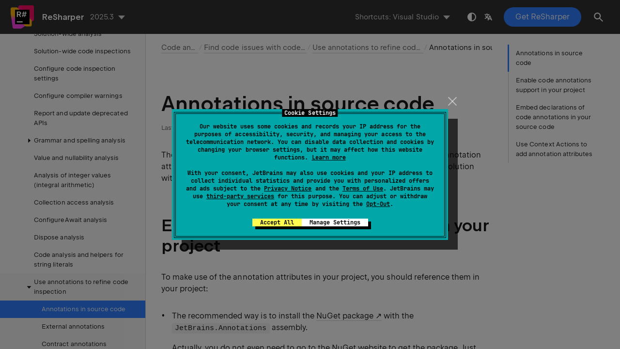

--- FILE ---
content_type: text/html
request_url: https://www.jetbrains.com/help/resharper/Code_Analysis__Annotations_in_Source_Code.html
body_size: 4464
content:
<!DOCTYPE html SYSTEM "about:legacy-compat">
<html lang="en-US" data-preset="contrast" data-primary-color="#307FFF"><head><link rel="canonical" href="https://www.jetbrains.com/help/resharper/Code_Analysis__Annotations_in_Source_Code.html" data-react-helmet="true"/><meta charset="UTF-8"></meta><meta name="built-on" content="2026-01-09T12:42:53.660575119"><meta name="build-number" content="846"><title>Annotations in source code | ReSharper Documentation</title><script type="application/json" id="virtual-toc-data">[{"id":"enabling","level":0,"title":"Enable code annotations support in your project","anchor":"#enabling"},{"id":"embedding-declarations-of-code-annotations-in-your-source-code","level":0,"title":"Embed declarations of code annotations in your source code","anchor":"#embedding-declarations-of-code-annotations-in-your-source-code"},{"id":"ca","level":0,"title":"Use Context Actions to add annotation attributes","anchor":"#ca"}]</script><script type="application/json" id="topic-shortcuts">{"AltEnter":{"vs":{"keystrokes":[{"keys":["mod-Alt","key-Enter"]}],"platform":"PC"},"rs":{"keystrokes":[{"keys":["mod-Alt","key-Enter"]}],"platform":"PC"}},"CompleteCodeTypeName":{"vs":{"keystrokes":[{"keys":["mod-Alt","mod-Shift","key-Space"]}],"platform":"PC"},"rs":{"keystrokes":[{"keys":["mod-Control","mod-Alt","key-Space"]}],"platform":"PC"}}}</script><link href="https://resources.jetbrains.com/writerside/apidoc/6.25/app.css" rel="stylesheet"><link rel="manifest" href="https://www.jetbrains.com/site.webmanifest"><meta name="msapplication-TileColor" content="#000000"><link rel="apple-touch-icon" sizes="180x180" href="https://jetbrains.com/apple-touch-icon.png"><link rel="icon" type="image/png" sizes="32x32" href="https://jetbrains.com/favicon-32x32.png"><link rel="icon" type="image/png" sizes="16x16" href="https://jetbrains.com/favicon-16x16.png"><meta name="msapplication-TileImage" content="https://resources.jetbrains.com/storage/ui/favicons/mstile-144x144.png"><meta name="msapplication-square70x70logo" content="https://resources.jetbrains.com/storage/ui/favicons/mstile-70x70.png"><meta name="msapplication-square150x150logo" content="https://resources.jetbrains.com/storage/ui/favicons/mstile-150x150.png"><meta name="msapplication-wide310x150logo" content="https://resources.jetbrains.com/storage/ui/favicons/mstile-310x150.png"><meta name="msapplication-square310x310logo" content="https://resources.jetbrains.com/storage/ui/favicons/mstile-310x310.png"><meta name="image" content="https://resources.jetbrains.com/storage/products/resharper/img/meta/preview.png"><!-- Open Graph --><meta property="og:title" content="Annotations in source code | ReSharper"><meta property="og:description" content=""><meta property="og:image" content="https://resources.jetbrains.com/storage/products/resharper/img/meta/preview.png"><meta property="og:site_name" content="ReSharper Help"><meta property="og:type" content="website"><meta property="og:locale" content="en_US"><meta property="og:url" content="https://www.jetbrains.com/help/resharper/Code_Analysis__Annotations_in_Source_Code.html"><!-- End Open Graph --><!-- Twitter Card --><meta name="twitter:card" content="summary_large_image"><meta name="twitter:site" content="@resharper"><meta name="twitter:title" content="Annotations in source code | ReSharper"><meta name="twitter:description" content=""><meta name="twitter:creator" content="@resharper"><meta name="twitter:image:src" content="https://resources.jetbrains.com/storage/products/resharper/img/meta/preview.png"><!-- End Twitter Card --><!-- Schema.org WebPage --><script type="application/ld+json">{
    "@context": "http://schema.org",
    "@type": "WebPage",
    "@id": "https://www.jetbrains.com/help/resharper/Code_Analysis__Annotations_in_Source_Code.html#webpage",
    "url": "https://www.jetbrains.com/help/resharper/Code_Analysis__Annotations_in_Source_Code.html",
    "name": "Annotations in source code | ReSharper",
    "description": "",
    "image": "https://resources.jetbrains.com/storage/products/resharper/img/meta/preview.png",
    "inLanguage":"en-US"
}</script><!-- End Schema.org --><!-- Schema.org WebSite --><script type="application/ld+json">{
    "@type": "WebSite",
    "@id": "https://www.jetbrains.com/help/resharper/#website",
    "url": "https://www.jetbrains.com/help/resharper/",
    "name": "ReSharper Help"
}</script><!-- End Schema.org --><script>
    (function (w, d, s, l, i) {
        w[l] = w[l] || [];
        w[l].push({ 'gtm.start': new Date().getTime(), event: 'gtm.js' });
        var f = d.getElementsByTagName(s)[0], j = d.createElement(s), dl = l != 'dataLayer' ? '&amp;l=' + l : '';
        j.async = true;
        j.src = '//www.googletagmanager.com/gtm.js?id=' + i + dl;
        f.parentNode.insertBefore(j, f);
    })(window, document, 'script', 'dataLayer', 'GTM-5P98');
</script>
<script src="https://resources.jetbrains.com/storage/help-app/v6/analytics.js"></script></head><body data-id="Code_Analysis__Annotations_in_Source_Code" data-main-title="Annotations in source code" data-article-props="{&quot;seeAlso&quot;:[{&quot;title&quot;:&quot;Concepts&quot;,&quot;links&quot;:[{&quot;url&quot;:&quot;Code_Analysis__Index.html&quot;,&quot;text&quot;:&quot;Code analysis&quot;},{&quot;url&quot;:&quot;Code_Analysis__Code_Annotations.html&quot;,&quot;text&quot;:&quot;Use annotations to refine code inspection&quot;}]},{&quot;title&quot;:&quot;Procedures&quot;,&quot;links&quot;:[{&quot;url&quot;:&quot;Code_Analysis__External_Annotations.html&quot;,&quot;text&quot;:&quot;External annotations&quot;},{&quot;url&quot;:&quot;Code_Analysis__String_Formatting_Methods.html&quot;,&quot;text&quot;:&quot;Code analysis and helpers for string literals&quot;},{&quot;url&quot;:&quot;Code_Analysis__Value_Analysis.html&quot;,&quot;text&quot;:&quot;Value and nullability analysis&quot;}]},{&quot;title&quot;:&quot;Reference&quot;,&quot;links&quot;:[{&quot;url&quot;:&quot;Reference__Code_Annotation_Attributes.html&quot;,&quot;text&quot;:&quot;Code annotation attributes&quot;}]}],&quot;seeAlsoStyle&quot;:&quot;links&quot;}" data-template="article" data-breadcrumbs="Code_Analysis__Index.topic|Code analysis///Finding_Code_Issues.topic|Find code issues with code inspection///Code_Analysis__Code_Annotations.topic|Use annotations to refine code inspection"><div class="wrapper"><main class="panel _main"><header class="panel__header"><div class="container"><h3>ReSharper 2025.3 Help</h3><div class="panel-trigger"></div></div></header><section class="panel__content"><div class="container"><article class="article" data-shortcut-switcher="inactive"><h1 data-toc="Code_Analysis__Annotations_in_Source_Code" id="Code_Analysis__Annotations_in_Source_Code.topic">Annotations in source code</h1><p id="-3d1xgz_2">The easiest way to benefit from <a href="Code_Analysis__Code_Annotations.html" id="-3d1xgz_7">ReSharper's code annotations</a> is to add the annotation attributes to symbols of your source code and make ReSharper analyze your solution with greater accuracy and insight.</p><section class="chapter"><h2 id="enabling" data-toc="enabling">Enable code annotations support in your project</h2><p id="-3d1xgz_8">To make use of the annotation attributes in your project, you should reference them in your project:</p><ul class="list _bullet" id="ways_of_adding_annotations"><li class="list__item" id="-3d1xgz_14"><p id="-3d1xgz_17">The recommended way is to install the <a href="https://www.nuget.org/packages/JetBrains.Annotations" id="-3d1xgz_20" data-external="true" rel="noopener noreferrer" target="_blank">NuGet package</a> with the <code class="code" id="-3d1xgz_21">JetBrains.Annotations</code> assembly.</p><p id="-3d1xgz_18">Actually, you do not even need to go to the NuGet website to get the package. Just add the <code class="code" id="-3d1xgz_22">using JetBrains.Annotations;</code> directive, and use the corresponding <kbd id="-3d1xgz_76" data-key="AltEnter">Alt+Enter</kbd> action to automatically fetch the package.</p><figure id="-3d1xgz_19"><img alt="ReSharper: A quick-fix that automatically fetches JetBrains.Annotations package from NuGet" src="https://resources.jetbrains.com/help/img/dotnet/2025.3/annotations_nuget.png" title="ReSharper: A quick-fix that automatically fetches JetBrains.Annotations package from NuGet" width="457" height="177"></figure></li><li class="list__item" id="-3d1xgz_15"><p>You can <a href="https://learn.microsoft.com/en-us/visualstudio/ide/managing-references-in-a-project" id="-3d1xgz_24" data-external="true" rel="noopener noreferrer" target="_blank">add a project reference</a> to the <span class="filepath" id="-3d1xgz_25">JetBrains.Annotations.dll</span>, which you can find in the <a href="Installation_Guide.html#installDir" id="-3d1xgz_26">ReSharper installation directory</a>.</p></li><li class="list__item" id="-3d1xgz_16"><p>You can also <a href="#embedding-declarations-of-code-annotations-in-your-source-code" id="-3d1xgz_27">embed attribute declarations</a> anywhere in your project, using the default <code class="code" id="-3d1xgz_28">JetBrains.Annotations</code> namespace, or any other namespace.</p></li></ul><p id="-3d1xgz_10">If the <span class="filepath" id="-3d1xgz_29">JetBrains.Annotations</span> is referenced or attribute declarations are embedded in any of the projects within your solution, you can type the desired annotation attribute and press <kbd id="-3d1xgz_78" data-key="AltEnter">Alt+Enter</kbd> to invoke the <a href="Code_Analysis__Quick-Fixes.html" id="-3d1xgz_31">quick-fix</a> that will reference this module in the current project and add the missing <code class="code" id="-3d1xgz_32">using</code> directive:</p><figure id="-3d1xgz_11"><img alt="Quick-fix for adding reference to the JetBrains.Annotations module" src="https://resources.jetbrains.com/help/img/dotnet/2025.3/annotation_qf.png" title="Quick-fix for adding reference to the JetBrains.Annotations module" width="494" height="142"></figure><p id="-3d1xgz_12">Alternatively, you can press <kbd id="-3d1xgz_33" data-key="CompleteCodeTypeName">Control+Alt+Space</kbd> twice to invoke the <a href="Coding_Assistance__Code_Completion__Double.html#import" id="-3d1xgz_34">double import completion</a>, which will find the attribute, import the namespace, and add the reference.</p><figure id="-3d1xgz_13"><img alt="Importing the NotNull attribute with code completion" src="https://resources.jetbrains.com/help/img/dotnet/2025.3/annotation_dc.png" title="Importing the NotNull attribute with code completion" width="674" height="91"></figure></section><section class="chapter"><h2 id="embedding-declarations-of-code-annotations-in-your-source-code" data-toc="embedding-declarations-of-code-annotations-in-your-source-code">Embed declarations of code annotations in your source code</h2><p id="-3d1xgz_35">You can get a copy of the code-annotations declarations on the <span class="menupath" id="-3d1xgz_80">Code Inspection | Code Annotations</span> page of ReSharper options  <kbd class="keystroke" id="-3d1xgz_84" data-bypass="true"><span class="keystroke__value">Alt+R, O</span></kbd>. Optionally, when copying you can choose to make the declarations internal.</p><p id="-3d1xgz_40">The default implementation of the annotation attributes are declared in the <code class="code" id="-3d1xgz_42">JetBrains.Annotations</code> namespace, but this namespace is not required for the annotations to work. You can put the declarations anywhere in your solution — ReSharper will detect them automatically. However, if the declarations are in a different namespace you should explicitly specify the namespace with annotation attributes as described below.</p><p id="-3d1xgz_41">There also may be cases when your solution contains several implementations of the annotation attributes, for example, you have classes with the same names as ReSharper annotations classes (<code class="code" id="-3d1xgz_43">CanBeNullAttribute</code>, <code class="code" id="-3d1xgz_44">NotNullAttribute</code>, and so on) or you are using a third-party assembly that contains ReSharper annotation classes. In such cases, you can choose namespaces where ReSharper should look for the proper set of the annotations-attributes classes.</p><section class="procedure-steps"><h3 id="-3d1xgz_37" data-toc="-3d1xgz_37">Change sources of code annotation attributes</h3><ol class="list _decimal"><li class="list__item" id="-3d1xgz_88"><p> Select <span class="menupath" id="-3d1xgz_95">ReSharper | Options</span> from the main menu  or press <kbd class="keystroke" id="-3d1xgz_97" data-bypass="true"><span class="keystroke__value">Alt+R O</span></kbd>, then choose <span class="menupath" id="-3d1xgz_92">Code Inspection | Code Annotations</span> on the left.</p></li><li class="list__item" id="-3d1xgz_46"><p>All namespaces (from both source code and referenced assemblies) other than <code class="code" id="-3d1xgz_49">JetBrains.Annotations</code> with the annotation classes (ReSharper will only look for <code class="code" id="-3d1xgz_50">CanBeNullAttribute</code> and <code class="code" id="-3d1xgz_51">NotNullAttribute</code> declarations) are shown in the <span class="control" id="-3d1xgz_52">Namespaces with code annotation attributes</span> list. Check the entry that contains the desired implementation.</p></li><li class="list__item" id="-3d1xgz_47"><p>If there are several namespaces in the list, select the one that should be used by the ReSharper code analysis engine it in the <span class="control" id="-3d1xgz_53">Default annotation namespace</span> list.</p></li><li class="list__item" id="-3d1xgz_90"><p> Click  <span class="control" id="-3d1xgz_100">Save</span> in the Options dialog to apply the modifications and let ReSharper choose where to save them, or save the modifications to a specific settings layer by choosing this layer from the <span class="control" id="-3d1xgz_102">Save To</span> selector. For more information, see <a href="Sharing_Configuration_Options.html" id="-3d1xgz_103">manage and share resharper settings</a>. </p></li></ol></section></section><section class="chapter"><h2 id="ca" data-toc="ca">Use Context Actions to add annotation attributes</h2><p id="-3d1xgz_54">As soon as ReSharper is aware of annotation classes location, you can use <a href="Coding_Assistance__Context_Actions.html" id="-3d1xgz_58">context actions</a> to add the most popular annotation attributes:</p><ul class="list _bullet" id="-3d1xgz_55"><li class="list__item" id="-3d1xgz_59"><p><code class="code" id="-3d1xgz_62">[NotNull]</code></p></li><li class="list__item" id="-3d1xgz_60"><p><code class="code" id="-3d1xgz_63">[CanBeNull]</code></p></li><li class="list__item" id="-3d1xgz_61"><p><code class="code" id="-3d1xgz_64">[UsedImplicitly]</code></p></li></ul><p id="-3d1xgz_56">To add these annotations, press <kbd id="-3d1xgz_105" data-key="AltEnter">Alt+Enter</kbd> on the symbol you want to annotate, and ReSharper will suggest an attribute depending on the context:</p><figure id="-3d1xgz_57"><img alt="ReSharper: 'Can be null' context action" src="https://resources.jetbrains.com/help/img/dotnet/2025.3/annotation_ca.png" title="ReSharper: 'Can be null' context action" width="600" height="367"></figure></section><div class="last-modified">11 August 2025</div><div data-feedback-placeholder="true"></div><div class="navigation-links _bottom"><a href="Code_Analysis__Code_Annotations.html" class="navigation-links__prev">Use annotations to refine code inspection</a><a href="Code_Analysis__External_Annotations.html" class="navigation-links__next">External annotations</a></div></article><div id="disqus_thread"></div></div></section></main></div><script src="https://resources.jetbrains.com/writerside/apidoc/6.25/app.js"></script></body></html>